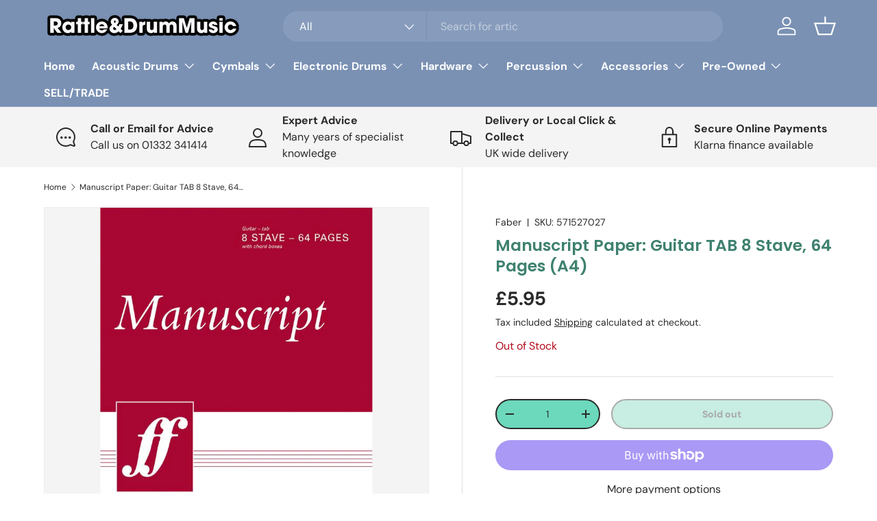

--- FILE ---
content_type: text/html; charset=utf-8
request_url: https://api.reviews.co.uk/json-ld/product/richsnippet?sku=571527027%3B34633183199397&store=rattle-and-drum&url=https://rattleanddrum.com/products/manuscript-paper-guitar-tab-8-stave-64-pages-a4&data=true
body_size: 182
content:
{
	"@context" : "http://schema.org",
	"@type" : "Product"

  			
		    ,"name" : "Manuscript Paper: Guitar TAB 8 Stave, 64 Pages (A4)",
		"image" : "https://cdn.shopify.com/s/files/1/0348/0718/5453/products/fab0571527027_1.jpg?v=1592147376",
				"sku" : "571527027"
		    
}


--- FILE ---
content_type: text/css
request_url: https://rattleanddrum.com/cdn/shop/t/5/assets/swatches.css?v=88607528091416384541769541917
body_size: 1207
content:
[data-swatch]:before{background-color:rgba(var(--text-color) / .08)}[data-swatch=red]:before{background-color:#ff0101}[data-swatch=purple]:before{background-color:#9f53fd}[data-swatch=orange]:before{background-color:#fda204}[data-swatch=yellow]:before{background-color:#fdf404}[data-swatch=blue]:before{background-color:#048bfd}[data-swatch=green]:before{background-color:#29ce17}[data-swatch=smoke]:before{background-color:#8f908f}[data-swatch=pink]:before{background-color:#fe52f0}[data-swatch=black]:before{background-color:#010101}[data-swatch=silver]:before{background-color:#c1c1c1}[data-swatch="twisted amber"]:before{background-image:url(//rattleanddrum.com/cdn/shop/files/twisted-amber_250x250.png?v=17318125108136778935)}[data-swatch="pharaoh's script"]:before{background-image:url(//rattleanddrum.com/cdn/shop/files/pharaoh_250x250.png?v=17396175257989552452)}[data-swatch="kenyan quilt"]:before{background-image:url(//rattleanddrum.com/cdn/shop/files/kenyan-quilt_250x250.png?v=17744611231359886810)}[data-swatch=simbra]:before{background-image:url(//rattleanddrum.com/cdn/shop/files/simbra_250x250.png?v=13165753135971064785)}[data-swatch=gecko]:before{background-image:url(//rattleanddrum.com/cdn/shop/files/gecko_250x250.png?v=158162971197067582)}[data-swatch=flower]:before{background-image:url(//rattleanddrum.com/cdn/shop/files/flower_250x250.png?v=2434241047681683892)}[data-swatch=python]:before{background-image:url(//rattleanddrum.com/cdn/shop/files/python_250x250.png?v=12756223012434395089)}[data-swatch="dark serpent"]:before{background-image:url(//rattleanddrum.com/cdn/shop/files/dark-serpent_250x250.png?v=12396482238044400738)}[data-swatch=white]:before{background-color:#fefefb}[data-swatch="light green"]:before{background-color:#58da55}[data-swatch="light blue"]:before{background-color:#3cbff0}[data-swatch="dark green"]:before{background-color:#029009}[data-swatch="dark blue"]:before{background-color:#30388d}[data-swatch=granite]:before{background-image:url(//rattleanddrum.com/cdn/shop/files/granite_250x250.png?v=4430504546459675473)}[data-swatch=camouflage]:before{background-image:url(//rattleanddrum.com/cdn/shop/files/camo_250x250.png?v=4897842227935013378)}[data-swatch="wine red"]:before{background-color:#920d23}[data-swatch=natural]:before{background-color:#d2b99a}[data-swatch="2-tone"]:before{background-image:url(//rattleanddrum.com/cdn/shop/files/two-tone_250x250.png?v=4200725259791033656)}[data-swatch="wild cherry"]:before{background-color:#920d23}[data-swatch="carnaby knight"]:before{background-image:url(//rattleanddrum.com/cdn/shop/files/carnaby-knight_250x250.jpg?v=7564147345613460321)}[data-swatch="carnaby tan"]:before{background-image:url(//rattleanddrum.com/cdn/shop/files/carnaby-tan_250x250.jpg?v=3117462930498083585)}[data-swatch="carnaby red"]:before{background-image:url(//rattleanddrum.com/cdn/shop/files/carnaby-red_250x250.jpg?v=16092301465607029540)}[data-swatch="carnaby blue"]:before{background-image:url(//rattleanddrum.com/cdn/shop/files/carnaby-blue_250x250.jpg?v=15561726417430269452)}[data-swatch="wiltshire white"]:before{background-image:url(//rattleanddrum.com/cdn/shop/files/wilshire-white_250x250.jpg?v=18320225292801846017)}[data-swatch="kensington crown"]:before{background-image:url(//rattleanddrum.com/cdn/shop/files/kensington-crown_250x250.jpg?v=18061722114246634529)}[data-swatch=grey]:before{background-color:#adaaaa}[data-swatch=tan]:before{background-color:#e29a46}[data-swatch="glacier blue"]:before{background-color:#63aff2}[data-swatch=creamsicle]:before{background-color:#ffa72b}[data-swatch="electric coral"]:before{background-color:#ff723a}[data-swatch="seafoam green"]:before{background-color:#78bda1}[data-swatch="sky blue"]:before{background-image:url(//rattleanddrum.com/cdn/shop/files/sky-blue_250x250.png?v=7339574055705532867)}[data-swatch="vintage white marine"]:before{background-image:url(//rattleanddrum.com/cdn/shop/files/vintage-white-marine_250x250.png?v=17448377370380180524)}[data-swatch="silver sparkle"]:before{background-image:url(//rattleanddrum.com/cdn/shop/files/silver-sparkle_250x250.png?v=8862266027065492650)}[data-swatch="vintage black oyster"]:before{background-image:url(//rattleanddrum.com/cdn/shop/files/vintage-black-oyster_250x250.png?v=11865534932009742356)}[data-swatch="vintage blue oyster"]:before{background-image:url(//rattleanddrum.com/cdn/shop/files/vintage-blue-oyster_250x250.png?v=1558894658836328546)}[data-swatch="blue sparkle"]:before{background-image:url(//rattleanddrum.com/cdn/shop/files/blue-sparkle_250x250.png?v=15942340369475997449)}[data-swatch="red sparkle"]:before{background-image:url(//rattleanddrum.com/cdn/shop/files/red-sparkle_250x250.png?v=12126576972843142775)}[data-swatch="gold sparkle"]:before{background-image:url(//rattleanddrum.com/cdn/shop/files/gold-sparkle_250x250.png?v=3068449649515060172)}[data-swatch="mod orange"]:before{background-image:url(//rattleanddrum.com/cdn/shop/files/mod-orange_250x250.png?v=9214599571397971350)}[data-swatch="green sparkle"]:before{background-image:url(//rattleanddrum.com/cdn/shop/files/green-sparkle_250x250.png?v=1068258289693389219)}[data-swatch="olive oyster"]:before{background-image:url(//rattleanddrum.com/cdn/shop/files/olive-oyster_250x250.png?v=10491930262851040306)}[data-swatch="olive pearl"]:before{background-image:url(//rattleanddrum.com/cdn/shop/files/olive-pearl_250x250.png?v=17598753878307615085)}[data-swatch="lemon oyster"]:before{background-image:url(//rattleanddrum.com/cdn/shop/files/lemon-oyster_250x250.png?v=5543581001961999240)}[data-swatch="citrus mod"]:before{background-image:url(//rattleanddrum.com/cdn/shop/files/citrus-mod_250x250.png?v=1179683398840139142)}[data-swatch="digital sparkle"]:before{background-image:url(//rattleanddrum.com/cdn/shop/files/digital-sparkle_250x250.png?v=9431156722992491265)}[data-swatch="aged onyx"]:before{background-image:url(//rattleanddrum.com/cdn/shop/files/aged-onyx_250x250.png?v=11267269605189630518)}[data-swatch="white marine"]:before{background-image:url(//rattleanddrum.com/cdn/shop/files/white-marine_250x250.png?v=16264979933493657463)}[data-swatch="vintage pink oyster"]:before{background-image:url(//rattleanddrum.com/cdn/shop/files/vintage-pink-oyster_250x250.png?v=14494133760471240432)}[data-swatch="diablo red"]:before{background-image:url(//rattleanddrum.com/cdn/shop/files/diablo-red_250x250.png?v=7770979423447926416)}[data-swatch="heritage green"]:before{background-image:url(//rattleanddrum.com/cdn/shop/files/heritage-green_250x250.png?v=10038077518275914525)}[data-swatch="heritage blue"]:before{background-image:url(//rattleanddrum.com/cdn/shop/files/heritage-blue_250x250.png?v=13999023709158933708)}[data-swatch="vintage bronze mist"]:before{background-image:url(//rattleanddrum.com/cdn/shop/files/vintage-bronze-mist_250x250.png?v=3887384093933205051)}[data-swatch=cherrywood]:before{background-image:url(//rattleanddrum.com/cdn/shop/files/cherrywood_250x250.png?v=5123123378186411860)}[data-swatch="mint sparkle"]:before{background-image:url(//rattleanddrum.com/cdn/shop/files/mint_250x250.png?v=3254469421591540415)}[data-swatch="copper sparkle"]:before{background-image:url(//rattleanddrum.com/cdn/shop/files/copper-sparkle_250x250.png?v=11790726961675018545)}[data-swatch="platinum sparkle"]:before{background-image:url(//rattleanddrum.com/cdn/shop/files/platinum-sparkle_250x250.png?v=17400824230442791417)}[data-swatch="wine red sparkle"]:before{background-image:url(//rattleanddrum.com/cdn/shop/files/wine-red-sparkle_250x250.png?v=3954865517231124626)}[data-swatch="black sparkle"]:before{background-image:url(//rattleanddrum.com/cdn/shop/files/black-sparkle_250x250.png?v=10219934123392300793)}[data-swatch="white sparkle"]:before{background-image:url(//rattleanddrum.com/cdn/shop/files/white-sparkle_250x250.png?v=15461066607073769328)}[data-swatch=amber]:before{background-color:#fd9104}[data-swatch="satin golden slumbers"]:before{background-image:url(//rattleanddrum.com/cdn/shop/files/satin-golden-slumbers_250x250.png?v=1161096368591747659)}[data-swatch="satin diablo red"]:before{background-image:url(//rattleanddrum.com/cdn/shop/files/satin-diablo-red_250x250.png?v=5571222966885259093)}[data-swatch="satin royal blue"]:before{background-image:url(//rattleanddrum.com/cdn/shop/files/satin-royal-blue_250x250.png?v=9419846858412166912)}[data-swatch="butterscotch pearl"]:before{background-image:url(//rattleanddrum.com/cdn/shop/files/butterscotch-pearl_250x250.png?v=17993021272313409870)}[data-swatch="ebony pearl"]:before{background-image:url(//rattleanddrum.com/cdn/shop/files/ebony-pearl_250x250.png?v=4019317516073642974)}[data-swatch="steel blue pearl"]:before{background-image:url(//rattleanddrum.com/cdn/shop/files/steel-blue-pearl_250x250.png?v=5853587666614641298)}[data-swatch="race car blue"]:before{background-color:#0167a9}[data-swatch="slate grey"]:before{background-color:#c7c9c6}[data-swatch="sea foam"]:before{background-color:#04b4c7}[data-swatch=onyx]:before{background-color:#3d3d3d}[data-swatch="caramel satin"]:before{background-image:url(//rattleanddrum.com/cdn/shop/files/caramel-satin_250x250.PNG?v=4672)}[data-swatch="licorice satin"]:before{background-image:url(//rattleanddrum.com/cdn/shop/files/licorice-satin_250x250.PNG?v=4672)}[data-swatch="chocolate satin"]:before{background-image:url(//rattleanddrum.com/cdn/shop/files/chocolate-satin_250x250.PNG?v=4672)}[data-swatch="candy apple satin"]:before{background-image:url(//rattleanddrum.com/cdn/shop/files/candy-apple-satin_250x250.PNG?v=4672)}[data-swatch="butterscotch satin"]:before{background-image:url(//rattleanddrum.com/cdn/shop/files/butterscotch-satin_250x250.PNG?v=4672)}[data-swatch="real wood"]:before{background-color:#b46025}[data-swatch="black forest"]:before{background-color:#000}[data-swatch="navy blue"]:before{background-color:navy}[data-swatch="moss green"]:before{background-color:#8a9a5b}[data-swatch=beige]:before{background-color:beige}[data-swatch="blue x white"]:before{background-image:linear-gradient(to bottom right,#259dd9,#259dd9 50%,#fff 50%,#fff)}[data-swatch="orange x yellow"]:before{background-image:linear-gradient(to bottom right,#e34a23,#e34a23 50%,#efbb22 50%,#efbb22)}[data-swatch="pink x violet"]:before{background-image:linear-gradient(to bottom right,#ee5c96,#ee5c96 50%,#4a2266 50%,#4a2266)}[data-swatch="yellow x blue"]:before{background-image:linear-gradient(to bottom right,#ccd810,#ccd810 50%,#259dd9 50%,#259dd9)}
/*# sourceMappingURL=/cdn/shop/t/5/assets/swatches.css.map?v=88607528091416384541769541917 */
